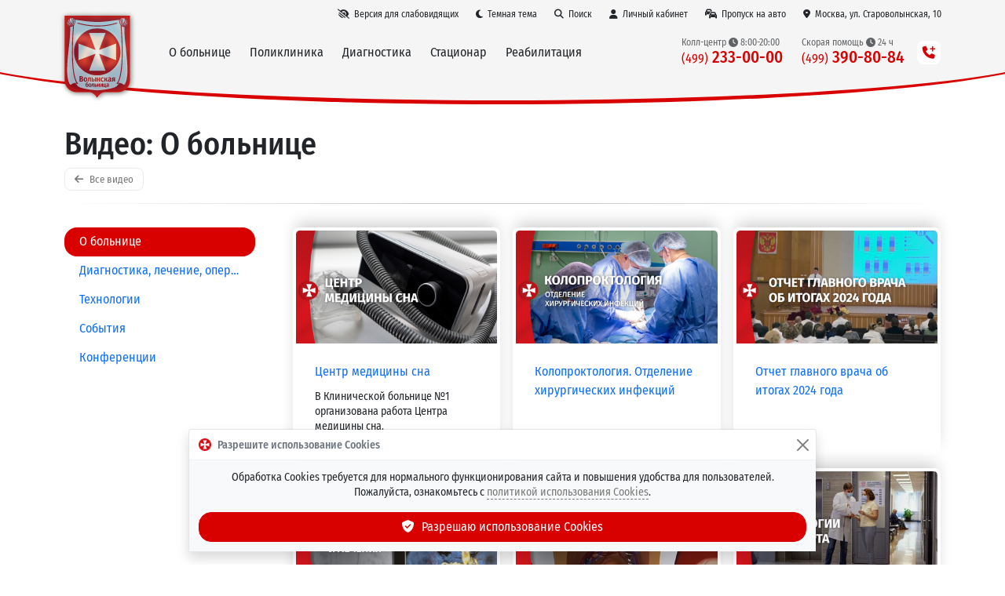

--- FILE ---
content_type: text/html; charset=utf-8
request_url: https://volynka.ru/Videos/List/2
body_size: 10542
content:
<!DOCTYPE html><html lang=ru class=site--theme-light><head><title>Видео: О больнице</title><meta charset=utf-8><meta name=viewport content="width=device-width, initial-scale=1"><meta name=apple-itunes-app content="app-id=645420399"><meta name=google-play-app content="app-id=com.volynka.android"><meta http-equiv=X-UA-Compatible content="IE=edge"><meta name=description content="Смотрите видео по теме «О больнице» на видеоканале Волынской больницы."><link rel=canonical href=https://volynka.ru/Videos/List/2><link rel=apple-touch-icon href=/images/favicon.png><link rel=icon type=image/png href=/images/favicon.png><link rel=stylesheet href="https://volynka.ru/css/bundles/common.min.css?v=Vsk05tsV_gcKAON2wvkltxI47H_9sJjMkkc4RkWz3B8"><link rel=stylesheet href="https://volynka.ru/css/bundles/site.min.css?v=d8LQM1ZrniA3r0rNyMBN2kVGocmYD5diBvlEhf9gWWA"></head><body><header><div class="main-menu main-menu--maximized main-menu--theme-default main-menu--backdrop main-menu--auto-offset fixed-top"><div class=container><div class="main-menu__topbar d-flex align-items-center justify-content-end"><a href=# onclick="Site.Utils.ToggleAccessibilityMode();return false" class="btn btn-link d-none d-lg-inline" title="Версия для слабовидящих" aria-label="Версия для слабовидящих"><i class="fas fa-low-vision"></i><span>Версия для слабовидящих</span></a> <a href=# onclick="Site.Utils.SetTheme('dark');return false" class="main-menu__theme-link btn btn-link" title="Темная тема"><i class="fas fa-moon"></i><span class="d-none d-md-inline">Темная тема</span></a> <a href=/Search class="btn btn-link"><i class="fas fa-search"></i><span>Поиск</span></a> <a href=/Patient class="_main-menu__patient-link btn btn-link"><i class="fas fa-user"></i><span class="d-inline d-md-none">Пациент</span><span class="d-none d-md-inline">Личный кабинет</span></a> <a href=/Pass/Car class="btn btn-link"><i class="fas fa-cars"></i><span class="d-inline d-md-none">Пропуск</span><span class="d-none d-md-inline">Пропуск на авто</span></a> <a href=/Contacts class="btn btn-link"><i class="fas fa-map-marker-alt"></i><span class="d-inline d-md-none">Адрес</span><span class="d-none d-md-inline">Москва, ул. Староволынская, 10</span></a></div><nav class="navbar navbar-expand-lg align-items-center"> <a href="/" class=main-menu__logo title="ФГБУ Клиническая больница №1 (Волынская)"><div class=main-menu__logo-images><img src=/images/modules/main-menu/logo.svg> <img src=/images/modules/main-menu/logo-70.svg></div></a><div class="main-menu__togglers d-flex align-items-center justify-content-end"><button class=navbar-toggler type=button onclick="location='tel:+74992330000';return false"> <span class="navbar-toggler-icon main-menu__phone-icon"></span> </button> <button class=navbar-toggler type=button data-bs-toggle=collapse data-bs-target=.main-menu__menu> <span class="navbar-toggler-icon main-menu__toggle-icon"></span> </button></div><div class="main-menu__menu collapse navbar-collapse"><div class="d-flex d-lg-none mb-3 justify-content-end"><button class=navbar-toggler type=button data-bs-toggle=collapse data-bs-target=.main-menu__menu> <i class="fas fa-times"></i> </button></div><div class="main-menu__sections navbar-nav me-auto"><div class=main-menu__section><span class=main-menu__section-link>О больнице</span><div class=main-menu__section-content><div class="main-menu__section-title text-center text-lg-start"><a href=/About>ФГБУ &laquo;Клиническая&nbsp;больница&nbsp;№1&raquo; (Волынская) Управления&nbsp;делами Президента&nbsp;РФ</a></div><div class=row><div class="main-menu__section-column col-lg-4"><a href=/About>О больнице</a> <a href=/Contacts><b>Контакты и схема проезда</b></a><hr><a href=/Departments>Отделения Волынской больницы</a> <a href=/Employees>Врачи и специалисты</a> <a href=/Employees/Administration>Администрация</a> <a href=/Equipment>Оборудование и технологии</a><hr><small class=text-v-muted>Специализированные Центры</small> <a href=/Centers/Ambulance><span class=main-menu__ambulance-link><span><i class="fas fa-siren-on"></i> Центр скорой медицинской помощи</span><i class=main-menu__ambulance-siren></i></span></a> <a href=/Centers/Cardio><i class="fas fa-heart-rate"></i> Центр сердечно-сосудистых заболеваний</a> <a href=/Centers/Rehabilitation><i class="fas fa-leaf"></i> Центр восстановительной медицины</a> <a href=/Centers/MensHealth><i class="fas fa-mars"></i> Центр мужского здоровья</a> <a href=/Centers/Sleep><i class="fas fa-bed-alt"></i> Центр медицины сна</a><hr><small class=text-v-muted>Услуги</small> <a href=/Services/Paid>Платные медицинские услуги</a> <a href=/Services/Price><i class="fas fa-coins"></i> Стоимость услуг (прейскурант)</a> <a href=/Services/Quotas>Бесплатные операции по квотам ВМП</a> <a href=/Services/Partners>Страховые компании (ДМС)</a><hr><small class=text-v-muted>Обратная связь</small> <a href=/Opinions/List>Отзывы пациентов</a> <a href=/ChiefComplaint>Отправить отзыв главному врачу</a> <a href=/Forms>Анкеты для пациентов</a></div><div class="main-menu__section-column col-lg-4"><hr class="d-block d-lg-none"><small class=text-v-muted>Онлайн-сервисы</small> <a href=/Patient><i class="fas fa-user"></i> <b>Личный кабинет пациента</b></a> <a href=/OnlineQuestions><i class="fas fa-user-md-chat"></i> <b>Онлайн-запрос на лечение в стационаре</b></a> <a href=/Pass/Car><i class="fas fa-cars"></i> <b>Заказ пропуска на автомобиль</b></a> <a href=/Notifications><i class="fas fa-bell-plus"></i> <b>Уведомления Max &bull; Telegram &bull; Push &bull; Email</b></a><hr><small class=text-v-muted>Полезная информация</small> <a href=/Articles>Статьи и новости</a> <a href=/Videos>Видео <small class=text-v-muted>(технологии, операции, интервью и др.)</small></a> <a href=/Memos>Памятки и полезная информация</a> <a href=/Diagnostics/Preparation>Подготовка к исследованиям</a> <a href=/Diseases>Что мы лечим (справочник заболеваний)</a><hr><small class=text-v-muted>Посмотреть / скачать</small> <a href=https://max.ru/id7729122063_gos target=_blank><i class="fas fa-comment"></i> Наш канал в Max</a> <a href=https://t.me/volynka_vestnik target=_blank><i class="fab fa-telegram"></i> Наш канал в Telegram</a> <a href=/Bulletin><i class="fas fa-newspaper"></i> Вестник Волынской больницы</a> <a href=/Tv><i class="fas fa-tv-retro"></i> Наш телеканал &mdash; прямая трансляция</a> <a href=/Spas><i class="fas fa-video"></i> Онлайн-трансляция из Храма</a> <a href=https://volynka.ru/Tour target=_blank><i class="fas fa-cube"></i> 3D-тур по больнице</a> <a href=/Contests><i class="fas fa-wreath"></i> Творческие конкурсы и выставки</a> <a href=/MobileApps><i class="fas fa-tablet-alt"></i> Мобильное приложение</a> <a href=/Oncology><i class="fas fa-book"></i> Образовательные модули по онкологии</a></div><div class="main-menu__section-column col-lg-4"><div class="mt-3 mt-lg-0 mb-3 text-small d-flex block-with-icon--template-shadow block-with-icon"><div class=flex-shrink-0><i class="block-with-icon__icon fas fa-fw fa-map-marker-alt"></i></div><div class="flex-grow-1 align-self-center"><div class="d-flex flex-column h-100"><h6 class="block-with-icon__title flex-shrink-1">Наш адрес</h6><div class="block-with-icon__content flex-grow-1"><div class="d-grid gap-3"><div><a href=/Contacts>г. Москва, ул. Староволынская, 10</a> <br>м. Славянский бульвар / м. Минская</div><div class="d-grid gap-3 phone-list"><div class="phone-list__group d-grid gap-2"><h6 class="phone-list__group-title m-0">Колл-центр</h6><div class="phone-list__phones d-grid gap-2"><div class=phone-list__phone><a href=tel:+74992330000>8 (499) 233-00-00</a>&nbsp; <span class="phone-list__schedule phone-list__schedule--block text-v-muted"><i class="fas fa-clock"></i> Пн-пт 8:00-20:00; сб-вс 9:00-15:00</span></div></div></div></div></div></div></div></div></div><small class=text-v-muted>Наши промо-сайты</small> <a href=/Promo/Pobeda80><i class="fas fa-wreath-laurel"></i> <b>80 лет Великой Победы!</b></a> <a href=/Promo/MensHealth><i class="fas fa-mars"></i> Центр мужского здоровья</a> <a href=/Promo/Endovascular><i class="fas fa-heart-rate"></i> Центр эндоваскулярной хирургии</a> <a href=/Promo/WeightLossSurgery><i class="fas fa-weight"></i> Хирургия ожирения</a> <a href=/Promo/Retina><i class="fas fa-eye"></i> Лечение заболеваний сетчатки</a><hr><small class=text-v-muted>Официальная информация</small> <a href=/Documents>Официальные документы</a> <a href=/Auctions>Информация о госзакупках и аукционах</a> <a href=/Labours>Охрана труда</a> <a href=/Employees/HonorBoard>Доска почёта</a><hr><small class=text-v-muted>Информация для специалистов</small> <a href=/OnlineConferences><i class="fas fa-projector"></i> <b>Онлайн видеоконференции</b></a> <a href=/Science>Научная работа</a> <a href=/Job>Вакансии</a></div></div></div></div><div class=main-menu__section><span class=main-menu__section-link>Поликлиника</span><div class=main-menu__section-content><div class="main-menu__section-title text-center text-lg-start"><a href=/Poly>Консультативно-диагностический центр</a></div><div class="row mb-lg-3"><div class="main-menu__section-column col-lg-3"><a href=/CheckUp><i class="fas fa-heart-circle-check"></i> <b>Программы Check-Up</b></a><hr><a href=/Poly/Sections/25>Аллерголог-иммунолог</a> <a href=/Poly/Sections/41>Бариатрический хирург</a> <a href=/Poly/Sections/71>Врач ЛФК</a> <a href=/Poly/Sections/1>Гастроэнтеролог</a> <a href=/Poly/Sections/45>Гематолог</a> <a href=/Poly/Sections/2>Гинеколог</a> <a href=/Poly/Sections/3>Дерматовенеролог-трихолог</a> <a href=/Poly/Sections/44>Дневной стационар</a> <a href=/Poly/Sections/4>Кардиолог</a> <a href=/Poly/Sections/30>Клинический фармаколог</a> <a href=/Poly/Sections/37>Колопроктолог</a> <a href=/Poly/Sections/58>Косметолог</a></div><div class="main-menu__section-column col-lg-3"><a href=/Poly/Sections/16>ЛОР</a> <a href=/Poly/Sections/12>Мануальный терапевт</a> <a href=/Poly/Sections/66>Нарколог</a> <a href=/Poly/Sections/5>Невролог</a> <a href=/Poly/Sections/6>Онколог</a> <a href=/Poly/Sections/15>Офтальмолог</a> <a href=/Poly/Sections/43>Пластический хирург</a> <a href=/Poly/Sections/29>Профпатолог</a> <a href=/Poly/Sections/27>Психиатр</a> <a href=/Poly/Sections/67>Пульмонолог</a> <a href=/Poly/Sections/26>Ревматолог</a> <a href=/Poly/Sections/72>Рефлексотерапевт</a> <a href=/Poly/Sections/69>Сердечно-сосудистый хирург</a> <a href=/Poly/Sections/73>Сомнолог</a></div><div class="main-menu__section-column col-lg-3"><a href=/Poly/Sections/50>Стоматолог</a> <a href=/Poly/Sections/8>Терапевт</a> <a href=/Poly/Sections/7>Травматолог-ортопед</a> <a href=/Poly/Sections/68>УЗИ</a> <a href=/Poly/Sections/9>Уролог</a> <a href=/Poly/Sections/51>Физиотерапевт</a> <a href=/Poly/Sections/39>Флеболог (ангиохирург)</a> <a href=/Poly/Sections/34>Фтизиатр</a> <a href=/Poly/Sections/10>Хирург</a> <a href=/Poly/Sections/38>Хирург-аритмолог</a> <a href=/Poly/Sections/35>Хирург-эндокринолог</a> <a href=/Poly/Sections/48>Центр мужского здоровья</a> <a href=/Poly/Sections/70>Челюстно-лицевой хирург</a> <a href=/Poly/Sections/11>Эндокринолог</a></div><div class="main-menu__section-column col-lg-3"><div class="d-grid gap-1 mt-4 mt-xl-0"><a href=/Poly/Reception class="btn btn-brand"><i class="fas fa-calendar-check"></i> Записаться на&nbsp;приём</a> <a href=/CheckUp class="btn btn-brand"><i class="fas fa-heart-circle-check"></i> Записаться на&nbsp;Check-Up</a></div><div class="d-grid gap-3 mt-4"><div class="text-small d-flex block-with-icon--template-shadow block-with-icon"><div class=flex-shrink-0><i class="block-with-icon__icon fas fa-fw fa-phone-square-alt"></i></div><div class="flex-grow-1 align-self-center"><div class="d-flex flex-column h-100"><div class="block-with-icon__content flex-grow-1"><div class="d-grid gap-3 phone-list"><div class="phone-list__group d-grid gap-2"><h6 class="phone-list__group-title m-0">Запись к&nbsp;врачу</h6><div class="phone-list__phones d-grid gap-2"><div class=phone-list__phone><a href=tel:+74992330000>8 (499) 233-00-00</a>&nbsp; <span class="phone-list__schedule phone-list__schedule--block text-v-muted"><i class="fas fa-clock"></i> Пн-пт 8:00-20:00; сб-вс 9:00-15:00</span></div></div></div></div></div></div></div></div><div class="text-small d-flex block-with-icon--template-shadow block-with-icon"><div class=flex-shrink-0><i class="block-with-icon__icon fas fa-fw fa-clock"></i></div><div class="flex-grow-1 align-self-center"><div class="d-flex flex-column h-100"><div class="block-with-icon__content flex-grow-1"><div>График&nbsp;работы поликлиники: <br><b>пн-сб — с 08:00 до 20:00</b> <br><b>вс — с 09:00 до 15:00</b></div><div class="mt-2 text-v-muted">График&nbsp;работы аптечного&nbsp;киоска: <br><b>пн-пт с 8:00 до 20:00</b></div></div></div></div></div></div></div></div></div></div><div class=main-menu__section><span class=main-menu__section-link>Диагностика</span><div class=main-menu__section-content><div class="main-menu__section-title text-center text-lg-start"><a href=/Diagnostics>Все виды диагностических исследований</a></div><div class="row mb-lg-3"><div class="main-menu__section-column col-lg-4"><small class=text-v-muted>Лабораторная диагностика</small> <a href=/Diagnostics/List/44><b>Клинико-диагностическая лаборатория</b> <small class=text-v-muted>(анализы)</small></a> <a href=/Diagnostics/List/47>Патанатомия <small class=text-v-muted>(гистология)</small></a><hr><small class=text-v-muted>Лучевая диагностика</small> <a href=/Diagnostics/List/35><b>Отделение лучевой диагностики</b></a> <a href=/Diagnostics/Details/9>МРТ <small class=text-v-muted>(магнитно-резонансная томография)</small></a> <a href=/Diagnostics/Details/178>МР-маммография</a> <a href=/Diagnostics/Details/12>МР-ангиография</a> <a href=/Diagnostics/Details/10>МСКТ <small class=text-v-muted>(компьютерная томография)</small></a> <a href=/Diagnostics/Details/98>Маммография</a> <a href=/Diagnostics/Details/98>Рентгенография</a> <a href=/Diagnostics/Details/97>Остеоденситометрия</a> <a href=/Diagnostics/Details/53>Сцинтиграфия</a><hr><small class=text-v-muted>Ультразвуковая диагностика</small> <a href=/Diagnostics/List/110><b>Отделение ультразвуковой диагностики</b></a> <a href=/Diagnostics/Details/13>УЗИ <small class=text-v-muted>(желез, сердца, сосудов, тканей и др.)</small></a> <a href=/Diagnostics/Details/229>Гистосканинг</a> <a href=/Diagnostics/Details/219>Соноэластография</a></div><div class="main-menu__section-column col-lg-5"><hr class="d-block d-lg-none"><small class=text-v-muted>Функциональная диагностика</small> <a href=/Diagnostics/List/31><b>Отделение функциональной диагностики</b></a> <a href="/Diagnostics/List/31#Исследования сердечно-сосудистой системы">Сердечно-сосудистая система <small class=text-v-muted>(ЭКГ, ЭХОКГ, ЧПЭС и др.)</small></a> <a href="/Diagnostics/List/31#Исследования дыхательной системы">Дыхательная система <small class=text-v-muted>(спирография, бодиплетизмография и др.)</small></a> <a href="/Diagnostics/List/31#Исследования нервной системы">Нервная система <small class=text-v-muted>(ЭМГ, ЭЭГ, НЭК и др.)</small></a><hr><small class=text-v-muted>Эндоскопическая диагностика</small> <a href=/Diagnostics/List/38><b>Эндоскопическое отделение</b></a> <a href=/Diagnostics/Details/38>Бронхоскопия</a> <a href=/Diagnostics/Details/37>Колоноскопия</a> <a href=/Diagnostics/Details/36>ЭГДС</a> <a href=/Diagnostics/Details/39>ЭРХПГ</a><hr><small class=text-v-muted>Диагностика нарушений сна</small> <a href=/Diagnostics/List/183><b>Сомнологический центр</b></a> <a href=/Diagnostics/Details/285>Полисомнография</a> <a href=/Diagnostics/Details/119>Кардио-респираторный мониторинг</a> <a href=/Diagnostics/Details/102>Пульсоксиметрия</a> <a href=/Diagnostics/Details/297>Множественный тест латенции ко сну</a> <a href=/Diagnostics/Details/298>Исследование по протоколу Split Night</a></div><div class="main-menu__section-column col-lg-3"><div class="d-grid gap-3 mt-1"><div class="text-small d-flex block-with-icon--template-shadow block-with-icon"><div class=flex-shrink-0><i class="block-with-icon__icon fas fa-fw fa-phone-square-alt"></i></div><div class="flex-grow-1 align-self-center"><div class="d-flex flex-column h-100"><div class="block-with-icon__content flex-grow-1"><div class="d-grid gap-3 phone-list"><div class="phone-list__group d-grid gap-2"><h6 class="phone-list__group-title m-0">Запись на&nbsp;исследования</h6><div class="phone-list__phones d-grid gap-2"><div class=phone-list__phone><a href=tel:+74992330000>8 (499) 233-00-00</a>&nbsp; <span class="phone-list__schedule phone-list__schedule--block text-v-muted"><i class="fas fa-clock"></i> Пн-пт 8:00-20:00; сб-вс 9:00-15:00</span></div></div></div></div></div></div></div></div><div class="text-small d-flex block-with-icon--template-shadow block-with-icon"><div class=flex-shrink-0><i class="block-with-icon__icon fas fa-fw fa-calendar-check"></i></div><div class="flex-grow-1 align-self-center"><div class="d-flex flex-column h-100"><div class="block-with-icon__content flex-grow-1"><h6>Онлайн-запись на&nbsp;сопутствующие услуги</h6><div class=main-menu__related-links><a href="/Poly/Reception?addDiagnosticId=268">Сдать анализы/кровь</a> <a href="/Poly/Reception?addDiagnosticId=270">Получить результаты исследований</a> <a href="/Poly/Reception?addDiagnosticId=269">Снять электрокардиограмму (ЭКГ)</a> <a href="/Poly/Reception?addDiagnosticId=271">Сделать инъекцию</a></div></div></div></div></div></div><a href=/Diagnostics/Preparation>Подготовка к исследованиям</a><hr><small class="text-v-muted mt-1">Другие виды исследований</small> <a href=/Diagnostics/List/40>ЛОР <small class=text-v-muted>(ухо, горло, нос)</small></a> <a href=/Diagnostics/List/34>Урология <small class=text-v-muted>(мочеполовая система)</small></a> <a href=/Centers/MensHealth>Центр мужского здоровья</a> <a href=/Diagnostics/List/20>Эндоваскулярная диагностика</a> <a href=/CheckUp><i class="fas fa-heart-circle-check"></i> <b>Программы Check-Up</b></a></div></div></div></div><div class=main-menu__section><span class=main-menu__section-link>Стационар</span><div class=main-menu__section-content><div class="row mb-lg-3"><div class="main-menu__section-column col-lg-4"><div class="main-menu__section-title text-center text-lg-start"><a href=/Hospital#category-1>Отделения хирургического&nbsp;профиля</a></div><a href=/Departments/Details/12>Абдоминальная и торакальная хирургия</a> <a href=/Departments/Details/33>Анестезиология и реанимация</a> <a href=/Departments/Details/17>Гинекология</a> <a href=/Departments/Details/40>ЛОР и челюстно-лицевая хирургия</a> <a href=/Departments/Details/2>Нейрохирургия</a> <a href=/Departments/Details/90>Онкология</a> <a href=/Departments/Details/86>Офтальмохирургия</a> <a href=/Departments/Details/88>Реконструктивно-пластическая хирургия</a> <a href=/Departments/Details/20>Рентгенохирургия</a> <a href=/Departments/Details/22>Стоматология</a> <a href=/Departments/Details/15>Сосудистая и эндокринная хирургия</a> <a href=/Departments/Details/25>Травматология и ортопедия</a> <a href=/Departments/Details/113>Травматология и реабилитация</a> <a href=/Departments/Details/34>Урология</a> <a href=/Departments/Details/49>Хирургические инфекции</a> <a href=/Departments/Details/38>Эндоскопия</a></div><div class="main-menu__section-column col-lg-4"><div class="main-menu__section-title text-center text-lg-start"><a href=/Hospital#category-2>Отделения терапевтического&nbsp;профиля</a></div><a href=/Departments/Details/8>Неврология</a> <a href=/Departments/Details/37>Неврология ОНМК <small class=text-v-muted>(инсульты и др.)</small></a> <a href=/Departments/Details/114>Неврологическая реабилитация</a><hr><a href=/Departments/Details/26>1-я кардиология</a> <a href=/Departments/Details/153>2-я кардиология</a> <a href=/Departments/Details/29>Кардиореанимация <small class=text-v-muted>(острые состояния)</small></a><hr><a href=/Departments/Details/179>1-я терапия</a> <a href=/Departments/Details/180>2-я терапия</a> <a href=/Departments/Details/183>Сомнология</a> <a href=/Departments/Details/32>Детоксикация <small class=text-v-muted>(диализ, плазмаферез и др.)</small></a> <a href=/Departments/Details/39>Физиотерапия и ЛФК</a><hr><a href=/Departments/Details/42>Стационарное отделение СМП</a></div><div class="main-menu__section-column col-lg-4"><div class="d-grid gap-3 mt-3 mt-xl-5"><div class="text-small d-flex block-with-icon--template-shadow block-with-icon"><div class=flex-shrink-0><i class="block-with-icon__icon fas fa-fw fa-siren-on"></i></div><div class="flex-grow-1 align-self-center"><div class="d-flex flex-column h-100"><div class="block-with-icon__content flex-grow-1"><h6><a href=/Centers/Ambulance>Скорая <span class="d-lg-none d-xl-inline">медицинская</span> помощь</a></h6><div class=mb-2>Оказание медицинской помощи на&nbsp;дому, плановая и&nbsp;экстренная госпитализация, межбольничные перевозки, доставка выписанных пациентов домой.</div><div class="d-grid gap-3 phone-list"><div class="phone-list__group d-grid gap-2"><div class="phone-list__phones d-grid gap-2"><div class=phone-list__phone><a href=tel:+74993908084>8 (499) 390-80-84</a>&nbsp; <span class="phone-list__schedule phone-list__schedule--inline text-v-muted"><i class="fas fa-clock"></i> 24 часа</span></div><div class=phone-list__phone><a href=tel:+74954410000>8 (495) 441-00-00</a>&nbsp; <span class="phone-list__schedule phone-list__schedule--inline text-v-muted"><i class="fas fa-clock"></i> 24 часа</span></div></div></div></div></div></div></div></div><div class="text-small d-flex block-with-icon--template-shadow block-with-icon"><div class=flex-shrink-0><i class="block-with-icon__icon fas fa-fw fa-hospital-alt"></i></div><div class="flex-grow-1 align-self-center"><div class="d-flex flex-column h-100"><div class="block-with-icon__content flex-grow-1"><h6>Госпитализация</h6><div class=mb-2>Организация плановой госпитализации в&nbsp;стационар.</div><div class="d-grid gap-3 phone-list"><div class="phone-list__group d-grid gap-2"><div class="phone-list__phones d-grid gap-2"><div class=phone-list__phone><a href=tel:+74952310000>8 (495) 231-00-00</a>&nbsp; <span class="phone-list__schedule phone-list__schedule--inline text-v-muted"><i class="fas fa-clock"></i> 24 часа</span></div><div class=phone-list__phone><a href=tel:+74954426757>8 (495) 442-67-57</a>&nbsp; <span class="phone-list__schedule phone-list__schedule--inline text-v-muted"><i class="fas fa-clock"></i> Пн-пт 8:30-17:00</span></div></div></div></div></div></div></div></div><div class="text-small d-flex block-with-icon--template-shadow block-with-icon"><div class=flex-shrink-0><i class="block-with-icon__icon fas fa-fw fa-user-md-chat"></i></div><div class="flex-grow-1 align-self-center"><div class="d-flex flex-column h-100"><div class="block-with-icon__content flex-grow-1"><h6><a href=/OnlineQuestions>Онлайн-запрос на&nbsp;лечение в&nbsp;стационаре</a></h6><div>Быстрый способ получить предварительное решение о&nbsp;возможности стационарного лечения.</div></div></div></div></div></div></div></div></div></div><div class=main-menu__section><span class=main-menu__section-link>Реабилитация</span><div class=main-menu__section-content><div class="main-menu__section-title text-center text-lg-start"><a href=/Centers/Rehabilitation>Центр восстановительной медицины</a></div><div class="row mb-lg-3"><div class="main-menu__section-column col-lg-4"><small class=text-v-muted>Реабилитационные отделения</small> <a href=/Departments/Details/114>Неврологической реабилитации</a> <a href=/Departments/Details/113>Травматологической реабилитации</a> <a href=/Departments/Details/8>Неврологическое</a> <a href=/Departments/Details/26>1-е кардиологическое</a> <a href=/Departments/Details/153>2-е кардиологическое</a> <a href=/Departments/Details/39>Физиотерапевтическое и ЛФК</a></div><div class="main-menu__section-column col-lg-4"><small class=text-v-muted>Технологии</small> <a href=/Equipment/Details/371>Бассейн для гидрокинезотерапии</a> <a href=/Equipment/Details/372>SPA-капсула</a> <a href=/Equipment/Details/373>Лечебные ванны</a> <a href=/Equipment/List/39#section-136>Залы роботизированной терапии</a></div><div class="main-menu__section-column col-lg-4"><div data-bs-ride=carousel class="carousel slide mb-3"><div class=carousel-inner role=listbox><div class="carousel-item active"><img src=/images/modules/main-menu/rehabilitation-carousel-1.jpg class=img-fluid></div><div class=carousel-item><img src=/images/modules/main-menu/rehabilitation-carousel-2.jpg class=img-fluid></div><div class=carousel-item><img src=/images/modules/main-menu/rehabilitation-carousel-3.jpg class=img-fluid></div></div></div><a href="https://volynka.ru/Tour?startScene=pano6291" target=_blank>3D-тур по Центру &nbsp;<i class="fas fa-external-link"></i></a></div></div></div></div></div><hr class=d-lg-none style=color:white><div class="main-menu__phones row align-items-center justify-content-end"><div class="main-menu__phone col-12 col-lg-auto my-1 my-lg-0 text-center text-lg-start"><span class=main-menu__phone-title>Колл-центр <i class="fas fa-clock"></i> 8:00-20:00</span> <br><a href=tel:+74992330000 class=main-menu__phone-number title="Пн-пт 8:00-20:00; сб-вс 9:00-15:00"><span class=prefix>(499)</span> 233-00-00</a></div><div class="main-menu__phone col-12 col-lg-auto my-1 my-lg-0 text-center text-lg-start"><span class=main-menu__phone-title>Скорая помощь <i class="fas fa-clock"></i> 24 ч</span> <br><a href=tel:+74993908084 class=main-menu__phone-number title="Круглосуточно, без выходных"><span class=prefix>(499)</span> 390-80-84</a></div><div class="main-menu__phone col-12 col-lg-auto my-1 my-lg-0 d-md-none text-center text-lg-start"><span class=main-menu__phone-title>Скорая помощь <i class="fas fa-clock"></i> 24 ч</span> <br><a href=tel:+74954410000 class=main-menu__phone-number title="Круглосуточно, без выходных"><span class=prefix>(495)</span> 441-00-00</a></div><div class="main-menu__phone col-12 col-lg-auto my-1 my-lg-0 d-lg-none d-xl-none d-xxl-block text-center text-lg-start"><span class=main-menu__phone-title>Платная госпитализация <i class="fas fa-clock"></i> 24 ч</span> <br><a href=tel:+74952310000 class=main-menu__phone-number title="Круглосуточно, без выходных"><span class=prefix>(495)</span> 231-00-00</a></div><div class="main-menu__phone col-12 col-lg-auto my-1 my-lg-0 d-md-none text-center text-lg-start"><span class=main-menu__phone-title>Платная госпитализация <i class="fas fa-clock"></i> 8:30-17:00</span> <br><a href=tel:+74954426757 class=main-menu__phone-number title="Пн-пт 8:30-17:00"><span class=prefix>(495)</span> 442-67-57</a></div></div><div class="d-none d-lg-block ms-3"><div class=main-menu__phones-more><i class="fas fa-phone-plus"></i></div></div></div></nav></div></div><div class="page-header page-header--layout-default"><div class=container><div class=row><div class=col><h1 class=page-header__title>Видео: О больнице</h1><a href=/Videos class=page-header__back-button><i class="fas fa-arrow-left"></i> Все видео</a></div></div><hr></div></div></header><div class="container mt-4"><div class="row gx-lg-5 gy-3"><div class=col-lg-3><div class="mb-5 navi-menu"><div class="navi-menu__item navi-menu__item--active"><a class=navi-menu__item-link href=/Videos/List/2><span class=navi-menu__item-text>О больнице</span></a></div><div class=navi-menu__item><a class=navi-menu__item-link href=/Videos/List/3><span class=navi-menu__item-text>Диагностика, лечение, операции</span></a></div><div class=navi-menu__item><a class=navi-menu__item-link href=/Videos/List/6><span class=navi-menu__item-text>Технологии</span></a></div><div class=navi-menu__item><a class=navi-menu__item-link href=/Videos/List/4><span class=navi-menu__item-text>События</span></a></div><div class=navi-menu__item><a class=navi-menu__item-link href=/Videos/List/7><span class=navi-menu__item-text>Конференции</span></a></div></div></div><div id=content class=col><div id=videos-list><div class="entity-list--list-template-grid entity-list--item-template-card entity-list"><div class="row row-cols-1 row-cols-sm-1 row-cols-md-2 row-cols-lg-3 row-cols-xl-3 gx-3 gy-3"><div class=col><div class="entity-list__item h-100 p-1"><img src="/_r/i/6/d/3/6/5/Обложка_для_YouTube-центр_медицины_сна_638949077974256850.jpg?width=400&amp;height=225&amp;rmode=Crop" class="image entity-list__item-image" alt="Центр медицины сна"></img><div class=entity-list__item-body><a class="entity-list__item-title entity-list__stretched-link" href=/Videos/Details/147>Центр медицины сна</a><div class="entity-list__item-description text-small">В Клинической больнице №1 организована работа Центра медицины сна.</div></div></div></div><div class=col><div class="entity-list__item h-100 p-1"><img src="/_r/i/c/4/4/e/7/81617656.jpg?width=400&amp;height=225&amp;rmode=Crop" class="image entity-list__item-image" alt="Колопроктология. Отделение хирургических инфекций"></img><div class=entity-list__item-body><a class="entity-list__item-title entity-list__stretched-link" href=/Videos/Details/140>Колопроктология. Отделение хирургических инфекций</a></div></div></div><div class=col><div class="entity-list__item h-100 p-1"><img src="/_r/i/8/3/5/8/5/29350a65.jpg?width=400&amp;height=225&amp;rmode=Crop" class="image entity-list__item-image" alt="Отчет главного врача об итогах 2024 года"></img><div class=entity-list__item-body><a class="entity-list__item-title entity-list__stretched-link" href=/Videos/Details/138>Отчет главного врача об итогах 2024 года</a></div></div></div><div class=col><div class="entity-list__item h-100 p-1"><img src="/_r/i/c/2/9/0/a/d852a46a.jpg?width=400&amp;height=225&amp;rmode=Crop" class="image entity-list__item-image" alt="Отделение рентгенохирургических методов диагностики и лечения"></img><div class=entity-list__item-body><a class="entity-list__item-title entity-list__stretched-link" href=/Videos/Details/131>Отделение рентгенохирургических методов диагностики и лечения</a></div></div></div><div class=col><div class="entity-list__item h-100 p-1"><img src="/_r/i/c/3/3/4/f/33041edf.jpg?width=400&amp;height=225&amp;rmode=Crop" class="image entity-list__item-image" alt="Стоматологическое отделение"></img><div class=entity-list__item-body><a class="entity-list__item-title entity-list__stretched-link" href=/Videos/Details/130>Стоматологическое отделение</a></div></div></div><div class=col><div class="entity-list__item h-100 p-1"><img src="/_r/i/c/2/4/3/3/28d0ac78.jpg?width=400&amp;height=225&amp;rmode=Crop" class="image entity-list__item-image" alt="Технологии комфорта"></img><div class=entity-list__item-body><a class="entity-list__item-title entity-list__stretched-link" href=/Videos/Details/105>Технологии комфорта</a></div></div></div><div class=col><div class="entity-list__item h-100 p-1"><img src="/_r/i/3/4/2/b/e/16f30b68.jpg?width=400&amp;height=225&amp;rmode=Crop" class="image entity-list__item-image" alt="Система электронной очереди Волынской больницы"></img><div class=entity-list__item-body><a class="entity-list__item-title entity-list__stretched-link" href=/Videos/Details/92>Система электронной очереди Волынской больницы</a></div></div></div><div class=col><div class="entity-list__item h-100 p-1"><img src="/_r/i/0/3/d/2/f/357f4c9c.jpg?width=400&amp;height=225&amp;rmode=Crop" class="image entity-list__item-image" alt="Центр сердечно-сосудистых заболеваний Волынской больницы"></img><div class=entity-list__item-body><a class="entity-list__item-title entity-list__stretched-link" href=/Videos/Details/87>Центр сердечно-сосудистых заболеваний Волынской больницы</a></div></div></div><div class=col><div class="entity-list__item h-100 p-1"><img src="/_r/i/6/5/c/a/5/videos_77.jpg?width=400&amp;height=225&amp;rmode=Crop" class="image entity-list__item-image" alt="Офтальмологическая служба"></img><div class=entity-list__item-body><a class="entity-list__item-title entity-list__stretched-link" href=/Videos/Details/73>Офтальмологическая служба</a></div></div></div><div class=col><div class="entity-list__item h-100 p-1"><img src="/_r/i/d/d/1/9/0/videos_74.jpg?width=400&amp;height=225&amp;rmode=Crop" class="image entity-list__item-image" alt="Аритмологическая служба: нарушения ритма сердца"></img><div class=entity-list__item-body><a class="entity-list__item-title entity-list__stretched-link" href=/Videos/Details/70>Аритмологическая служба: нарушения ритма сердца</a></div></div></div><div class=col><div class="entity-list__item h-100 p-1"><img src="/_r/i/7/4/1/2/2/videos_63.jpg?width=400&amp;height=225&amp;rmode=Crop" class="image entity-list__item-image" alt="Скорая медицинская помощь в ФГБУ &#34;Клиническая больница №1&#34; Управления делами Президента РФ"></img><div class=entity-list__item-body><a class="entity-list__item-title entity-list__stretched-link" href=/Videos/Details/60>Скорая медицинская помощь в ФГБУ "Клиническая больница №1" Управления делами...</a></div></div></div><div class=col><div class="entity-list__item h-100 p-1"><img src="/_r/i/e/7/a/2/6/videos_50.jpg?width=400&amp;height=225&amp;rmode=Crop" class="image entity-list__item-image" alt="Центр восстановительной медицины Волынской больницы"></img><div class=entity-list__item-body><a class="entity-list__item-title entity-list__stretched-link" href=/Videos/Details/47>Центр восстановительной медицины Волынской больницы</a></div></div></div><div class=col><div class="entity-list__item h-100 p-1"><img src="/_r/i/4/5/8/f/7/videos_44.jpg?width=400&amp;height=225&amp;rmode=Crop" class="image entity-list__item-image" alt="Новое мобильное приложение &#34;Больница №1&#34; для iOS и Android"></img><div class=entity-list__item-body><a class="entity-list__item-title entity-list__stretched-link" href=/Videos/Details/41>Новое мобильное приложение "Больница №1" для iOS и Android</a></div></div></div><div class=col><div class="entity-list__item h-100 p-1"><img src="/_r/i/7/7/5/2/1/videos_43.jpg?width=400&amp;height=225&amp;rmode=Crop" class="image entity-list__item-image" alt="Центр скорой и неотложной медицинской помощи Волынской больницы"></img><div class=entity-list__item-body><a class="entity-list__item-title entity-list__stretched-link" href=/Videos/Details/40>Центр скорой и неотложной медицинской помощи Волынской больницы</a></div></div></div><div class=col><div class="entity-list__item h-100 p-1"><img src="/_r/i/e/0/2/6/4/videos_42.jpg?width=400&amp;height=225&amp;rmode=Crop" class="image entity-list__item-image" alt="Санаторно-курортный комплекс Управления делами Президента РФ"></img><div class=entity-list__item-body><a class="entity-list__item-title entity-list__stretched-link" href=/Videos/Details/39>Санаторно-курортный комплекс Управления делами Президента РФ</a></div></div></div><div class=col><div class="entity-list__item h-100 p-1"><img src="/_r/i/1/f/1/0/3/videos_17.jpg?width=400&amp;height=225&amp;rmode=Crop" class="image entity-list__item-image" alt="Консультативно-поликлиническое отделение Волынской больницы"></img><div class=entity-list__item-body><a class="entity-list__item-title entity-list__stretched-link" href=/Videos/Details/15>Консультативно-поликлиническое отделение Волынской больницы</a></div></div></div><div class=col><div class="entity-list__item h-100 p-1"><img src="/_r/i/4/6/8/4/4/videos_7.jpg?width=400&amp;height=225&amp;rmode=Crop" class="image entity-list__item-image" alt="Гимн Волынской больницы"></img><div class=entity-list__item-body><a class="entity-list__item-title entity-list__stretched-link" href=/Videos/Details/6>Гимн Волынской больницы</a></div></div></div></div></div><div class=mt-5><ul class="pagination pager"><li class="pager__item page-item active"><a class=page-link>1</a></li></ul><p class=text-v-muted><small>Всего видео: 17</small></p></div></div></div></div></div><footer><div class="page-footer mt-5"><div class="container py-5"><div class="row gx-lg-5 justify-content-between"><div class=col-lg-8><div class=mb-5><div style=margin-left:3px>Новости&nbsp;больницы, видео, интервью, статьи и&nbsp;другая полезная&nbsp;информация:</div><div class=display-6>Подписывайтесь на&nbsp;наш канал в&nbsp;<a href=https://max.ru/id7729122063_gos target=_blank class=text-nowrap>Max</a> и&nbsp;<a href=https://t.me/volynka_vestnik target=_blank class=text-nowrap>Telegram</a>!</div></div><div class=d-flex><div class="flex-shrink-0 me-5 d-none d-lg-block"><img src=/images/logo.svg style=width:60px></div><div class=flex-grow-1><div class="d-grid gap-3"><div><b>г.&nbsp;Москва, ул.&nbsp;Староволынская, д.&nbsp;10</b> <small>(<a href=/Contacts>схема проезда</a>)</small> <br>м.&nbsp;Славянский бульвар&nbsp;/ м.&nbsp;Минская</div><div class=text-v-muted><small>&#xA9; 2024 - ФГБУ &#xAB;Клиническая больница &#x2116;1&#xBB; (Волынская) Управления делами Президента РФ. Использование материалов разрешается только при условии указания ссылки на сайт volynka.ru Сайт носит исключительно информационный характер и ни при каких условиях не является публичной офертой, определяемой положениями статьи 437 (п.2) ГК РФ. Лицензия Л041-00110-77/00553430 от 31.03.2020. Выдана Федеральной службой по надзору в сфере здравоохранения. Без ограничения срока действия.</small></div><div><div class="btn-group btn-group-sm"><a class="btn btn-secondary" href=/About>О больнице</a> <a class="btn btn-secondary" href=/SiteMap>Карта сайта</a> <a class="btn btn-secondary" href=/Documents><span class="d-none d-sm-inline">Официальные документы</span><span class="d-inline d-sm-none">Офиц. док-ты</span></a></div><noindex> <a href="https://translate.yandex.ru/translate?url=http%3A%2F%2Fvolynka.ru%2F&amp;lang=ru-en" target=_blank class="btn btn-sm btn-link"><img src=/images/modules/page-footer/en-btn.png style=margin-top:-2px>&nbsp; <span class="d-none d-sm-inline">English</span><span class="d-inline d-sm-none">EN</span></a> </noindex></div><div class="row gx-md-5 mt-lg-3"><div class=col-auto><div class="text-v-muted text-small">Наши каналы:</div><div class="mt-1 lead"><a href=https://max.ru/id7729122063_gos target=_blank class=me-2><b>Max</b></a> <a href=https://t.me/volynka_vestnik target=_blank class=me-2><b>Telegram</b></a> <a href=https://vk.com/volynskayakb target=_blank class=me-2><b>VK</b></a></div></div><div class=col><div class="text-v-muted text-small">Онлайн-оплата через <a class=text-nowrap href=/Patient>личный кабинет пациента</a>:</div><div class=mt-1><img src=/images/modules/page-footer/pay-logos.png?v2 alt="Мы принимаем: Visa, MasterCard, МИР, Apple Pay, Google Pay, Samsung Pay" class=img-fluid></div></div></div><div class="mt-2 mt-lg-3"><a href=# onclick="Site.Utils.ToggleAccessibilityMode();return false" class=lead><i class="fas fa-low-vision me-2" title="Версия для слабовидящих" aria-label="Версия для слабовидящих"></i><span>Версия для слабовидящих</span></a></div></div></div></div></div><div class=col-lg-3><hr class="d-block d-lg-none"><div class="d-grid gap-3"><div class="d-grid gap-3 phone-list"><div class="phone-list__group d-grid gap-2"><h6 class="phone-list__group-title m-0">Колл-центр</h6><div class="phone-list__phones d-grid gap-2"><div class=phone-list__phone><a href=tel:+74992330000>8 (499) 233-00-00</a>&nbsp; <span class="phone-list__schedule phone-list__schedule--block text-v-muted"><i class="fas fa-clock"></i> Пн-пт 8:00-20:00; сб-вс 9:00-15:00</span></div></div></div></div><div class="d-grid gap-3 phone-list"><div class="phone-list__group d-grid gap-2"><h6 class="phone-list__group-title m-0">Скорая помощь</h6><div class="phone-list__phones d-grid gap-2"><div class=phone-list__phone><a href=tel:+74993908084>8 (499) 390-80-84</a>&nbsp; <span class="phone-list__schedule phone-list__schedule--block text-v-muted"><i class="fas fa-clock"></i> Круглосуточно, без выходных</span></div><div class=phone-list__phone><a href=tel:+74954410000>8 (495) 441-00-00</a>&nbsp; <span class="phone-list__schedule phone-list__schedule--block text-v-muted"><i class="fas fa-clock"></i> Круглосуточно, без выходных</span></div></div></div></div><div class="d-grid gap-3 phone-list"><div class="phone-list__group d-grid gap-2"><h6 class="phone-list__group-title m-0">Платная госпитализация</h6><div class="phone-list__phones d-grid gap-2"><div class=phone-list__phone><a href=tel:+74952310000>8 (495) 231-00-00</a>&nbsp; <span class="phone-list__schedule phone-list__schedule--block text-v-muted"><i class="fas fa-clock"></i> Круглосуточно, без выходных</span></div><div class=phone-list__phone><a href=tel:+74954426757>8 (495) 442-67-57</a>&nbsp; <span class="phone-list__schedule phone-list__schedule--block text-v-muted"><i class="fas fa-clock"></i> Пн-пт 8:30-17:00</span></div></div></div></div></div></div></div></div></div></footer><script src="https://volynka.ru/js/bundles/common.min.js?v=dpaqdAffY-d97g2ON1lNw2ElMBMPDmTM3qvlKuCaxK4"></script><script src="https://volynka.ru/js/bundles/site.min.js?v=kIQdKcegCWQuZZMJ7Ea7jjIAgvdpS5YHZUlAjXm68VE"></script><script>Site.Modules.MainMenu();Site.Modules.PageHeader();</script><div class="toast-container position-fixed bottom-0 start-50 translate-middle-x p-3"><div id=cookie-consent class="toast fade show" style=width:800px role=alert aria-live=assertive aria-atomic=true><div class="toast-header text-small"><img src=/images/favicon.png class="rounded me-2" style=width:16px;height:16px> <strong class=me-auto>Разрешите использование Cookies</strong> <button type=button class=btn-close data-bs-dismiss=toast aria-label=Закрыть></button></div><div class="toast-body bg-light text-small text-center"><div class="d-grid gap-3"><div>Обработка Cookies требуется для&nbsp;нормального функционирования сайта и&nbsp;повышения удобства для&nbsp;пользователей.<br>Пожалуйста, ознакомьтесь с&nbsp;<a href="https://volynka.ru/Resources/Documents/Политика использования Cookies.pdf" target=_blank class="text-v-muted link-dashed">политикой использования Cookies</a>.</div><div class=d-grid><button type=button class="btn btn-brand cookie-consent__agree-button"><i class="fas fa-shield-check"></i> Разрешаю использование Cookies</button></div></div></div></div></div><script>$(function(){let container=$('#cookie-consent');container.find('.cookie-consent__agree-button').on('click',function(){Site.Utils.ApiPostJson('/api/Visitors/AddVisitorCookieConsent').then(function(result){if(result.data){document.cookie='.AspNet.Consent=yes; expires=Fri, 22 Jan 2027 06:51:50 GMT; path=/; secure; samesite=none';container.hide();}});});});</script><script>(function(m,e,t,r,i,k,a){m[i]=m[i]||function(){(m[i].a=m[i].a||[]).push(arguments)};m[i].l=1*new Date();k=e.createElement(t),a=e.getElementsByTagName(t)[0],k.async=1,k.src=r,a.parentNode.insertBefore(k,a)})(window,document,"script","https://mc.yandex.ru/metrika/tag.js","ym");ym(11793127,"init",{clickmap:true,trackLinks:true,accurateTrackBounce:true});</script><noscript><div><img src=https://mc.yandex.ru/watch/11793127 style=position:absolute;left:-9999px alt=""></div></noscript></body></html>